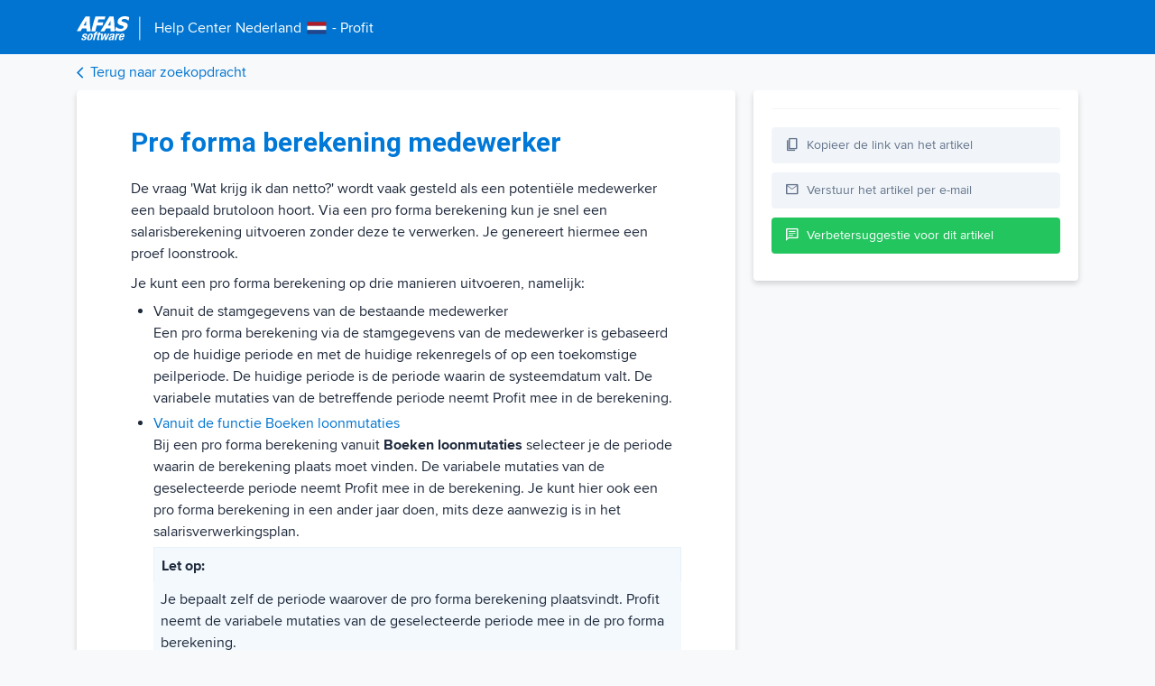

--- FILE ---
content_type: text/html; charset=utf-8
request_url: https://help.afas.nl/help/NL/SE/Pay_Entry_Comp_Profor.htm
body_size: 6081
content:





<!DOCTYPE html>
<html data-theme="">
<head>
  <meta charset="utf-8" />
  <meta name="viewport" content="width=device-width, initial-scale=1.0" />
  <title>Pro forma berekening medewerker - Help Center Nederland</title>
  <script src="/js/CheckTheme.es5.min.js?v=ymDF0yabPu1j-Xk6kW24F6gmVA5bv23GGOKyiDceexw"></script>



  <!--
  <PageMap>
      <DataObject type="Document">
          <Attribute name="title">Pro forma berekening medewerker</Attribute>
          <Attribute name="last_update">2023-09-12</Attribute>
          <Attribute name="process">Loonstrook</Attribute>
          <Attribute name="workarea">Payroll</Attribute>
          <Attribute name="product">se</Attribute>
          <Attribute name="language">nl</Attribute>
          <Attribute name="description">De vraag &#x27;Wat krijg ik dan netto?&#x27; wordt vaak gesteld als een potenti&#xEB;le medewerker een bepaald brutoloon hoort. Via een pro forma berekening kun je snel een salarisberekening uitvoeren zonder deze te verwerken. Je genereert hiermee een proef loonstrook. Je kunt een pro forma berekening op drie mani</Attribute>
      </DataObject>
  </PageMap>
  -->

  <meta property="og:image" content="https://help.afas.nl/images/afas-help-ogi.png">
  <meta property="og:title" content="Pro forma berekening medewerker" />
  <meta property="og:type" content="article" />
  <meta name="twitter:card" content="summary_large_image" />
  <meta name="twitter:image" content="https://help.afas.nl/images/afas-help-ogi.png" />
  <meta name="twitter:title" content="Pro forma berekening medewerker" />
  <meta name="description" content="Heb je een vraag? Of wil je meer weten over de inrichting van een functionaliteit? Het AFAS Help Center beantwoordt al je vragen over de software van AFAS." />
  <link rel="search" type="application/opensearchdescription+xml" href="opensearch.htm" title="AFAS Help Center" />
  <link href="/images/favicon.ico" rel="shortcut icon" type="image/x-icon" />
  <link rel="stylesheet" href="https://fonts.googleapis.com/css2?family=Material+Symbols+Outlined:opsz,wght,FILL,GRAD@48,400,0,0" />
  <script>
    var ALGOLIA_INSIGHTS_SRC = "/js/External/search-insights-2173.js";

    !function (e, a, t, n, s, i, c) {
      e.AlgoliaAnalyticsObject = s, e[s] = e[s] || function () {
        (e[s].queue = e[s].queue || []).push(arguments)
      }, i = a.createElement(t), c = a.getElementsByTagName(t)[0],
        i.async = 1, i.src = n, c.parentNode.insertBefore(i, c)
    }(window, document, "script", ALGOLIA_INSIGHTS_SRC, "aa");
  </script>
  <script>
    (function (w, d, s, l, i) {
      w[l] = w[l] || []; w[l].push({
        'gtm.start':
          new Date().getTime(), event: 'gtm.js'
      }); var f = d.getElementsByTagName(s)[0],
        j = d.createElement(s), dl = l != 'dataLayer' ? '&l=' + l : ''; j.async = true; j.src =
          'https://www.googletagmanager.com/gtm.js?id=' + i + dl; f.parentNode.insertBefore(j, f);
    })(window, document, 'script', 'dataLayer', 'GTM-M52B6FD');</script>

  <script async src="https://www.googletagmanager.com/gtag/js?id=UA-23804299-2"></script>
  <script>
    window.dataLayer = window.dataLayer || [];
    function gtag() { dataLayer.push(arguments); }
    gtag('js', new Date());
    gtag('config', 'UA-23804299-2');
  </script>

  
  
    <link href="https://fonts.googleapis.com/icon?family=Material+Icons" rel="stylesheet">
    <link href="/css/External/grid.min.css?v=4LqX8znoa5e65SqIqyDPOHl_24Y8_bAbFtQ-jit7Jw4" rel="stylesheet" />
    <link href="/css/DetailView.min.css?v=dcwE8A0l1GORaW-v_-gcamIZ56iKk7O4HWvh2k5ThRc" rel="stylesheet" />
  
</head>
<body>

  <!-- Google Tag Manager (noscript) -->
  <noscript>
    <iframe src="https://www.googletagmanager.com/ns.html?id=GTM-M52B6FD"
            height="0" width="0" style="display:none;visibility:hidden"></iframe>
  </noscript>
  <!-- End Google Tag Manager (noscript) -->

  <header>

    <div class="container">
      <div class="logo">
        <a href="/se">
          <div class="logodetail">
            <div class="logodetail-img">
              <img src="/images/afas-detail.png" />

            </div>
            <div class="logodetail-product">
              <div class="title">
                <div class="t-1">
                  Help Center
                </div>
                <div class="t-2">
                  Nederland
                </div>
                <div class="t-3">
                      <img src="/images/flags/netherlands.png" />
                  
                </div>
                <div class="t-4">
                  - Profit
                </div>
              </div>
                </div>
          </div>
        </a>
      </div>
    </div>
  </header>

  <div class="nav">
    <div class="container">
      <a href="javascript:history.back()" id="btn-Back">
        <div class="nav-back">
          <div class="nav-back-icon">
            <i class="material-icons">arrow_back_ios</i>
          </div>
          <div class="nav-back-label">
            Terug naar zoekopdracht
          </div>
        </div>
      </a>
    </div>
  </div>


  <div class="scrollTop">
    <div class="scrollTop-icon">
      <i class="material-icons">arrow_upward</i>
    </div>
    <div class="scrollTop-text">
      Naar boven
    </div>
  </div>

  
<script>
  var process = [];
  var workareas = [];
</script>

<div class="container content">
  <div class="detail">
    <div class="main-content">
          <div class="content-block">
            <div class="content-block-main">
              <div id="content">
                <span><body onload="if (isTOCLoaded()) {expand('5186');expand('15338');expand('15128');highlight('4834')}">
		<afas_aitdata><h4 id="t4834" class="heading4">Pro forma berekening medewerker</h4>
<p class="bodytext">De vraag 'Wat krijg ik dan netto?' wordt vaak gesteld als een potentiële medewerker een bepaald brutoloon hoort. Via een pro forma berekening kun je snel een salarisberekening uitvoeren zonder deze te verwerken. Je genereert hiermee een proef loonstrook.</p>
<p class="bodytext">Je kunt een pro forma berekening op drie manieren uitvoeren, namelijk:</p>
<ul class="listbullet"><li class="listbullet">Vanuit de stamgegevens van de bestaande medewerker<p class="listcontinue">Een pro forma berekening via de stamgegevens van de medewerker is gebaseerd op de huidige periode en met de huidige rekenregels of op een toekomstige peilperiode. De huidige periode is de periode waarin de systeemdatum valt. De variabele mutaties van de betreffende periode neemt Profit mee in de berekening.</p>
</li><li class="listbullet"><a id="h4831" class="jumptemplate" title="Pro forma berekening Boeken Loonmutaties" href="Pay_Entry_Var.htm#o4832" target="_self">Vanuit de functie Boeken loonmutaties</a><p class="listcontinue">Bij een pro forma berekening vanuit <span class="profitlink">Boeken loonmutaties</span> selecteer je de periode waarin de berekening plaats moet vinden. De variabele mutaties van de geselecteerde periode neemt Profit mee in de berekening. Je kunt hier ook een pro forma berekening in een ander jaar doen, mits deze aanwezig is in het salarisverwerkingsplan.</p>
<p class="attentionheading">Let op:</p>
<p class="listcontinueshading">Je bepaalt zelf de periode waarover de pro forma berekening plaatsvindt. Profit neemt de variabele mutaties van de geselecteerde periode mee in de pro forma berekening.</p>
<p class="listcontinueshading">Hiermee kun je ook een pro forma berekening maken over een periode in de toekomst. Als je een berekening maakt over een toekomstige periode, zullen de berekeningen op basis van cumulatieven, zoals VCR, niet kloppen. Profit voert namelijk de berekeningen tussen de huidige en toekomstige periode niet uit.</p>
<p class="attentionfooter"></p>
</li><li class="listbullet"><a id="h85078" class="jumptemplate" title="Pro forma medewerker toevoegen" href="Hrm_WgImpl_Profor.htm#o84984" target="_self">Een pro forma medewerker toevoegen en dan de pro forma berekening doen</a><p class="listcontinue">Je voegt een pro forma medewerker toe voor een salarisberekening zonder de stamgegevens van de medewerker aan te passen. Hiermee kun je aanpassingen in het contract, rooster, salaris of auto doorvoeren om het effect in de salarisberekening te raadplegen.</p>
</li></ul><p class="procedureheading">Pro forma berekening op basis van stamgegevens:</p>
<ol class="listnumber"><li class="listnumber">Ga naar:&nbsp;<span class="profitlink">HRM</span> / <span class="profitlink">Medewerker</span> / <span class="profitlink">Medewerker</span>.</li><li class="listnumber">Open de eigenschappen van de medewerker.</li><li class="listnumber">Klik op:&nbsp;<span class="profitlink">Acties</span> / <span class="profitlink">Pro forma</span>.<p class="listcontinue">Je ziet de pro forma berekening in de huidige peilperiode.</p>
</li><li class="listnumber">Je komt nu in het scherm van de <a id="h4841" class="jumptemplate" title="Salarisberekening / Salarisverwerking raadplegen" href="Pay_Proces_Check_Salary.htm" target="_self">salarisverwerking</a>, waarin alle gegevens van de salarisberekening staan vermeld.<p class="listcontinue">Bij een <a id="h4874" class="jumptemplate" title="Pro forma medewerker" href="Hrm_WgImpl_Profor.htm" target="_self">Pro forma medewerker</a> is de knop <span class="profitlink">Medewerker</span> niet beschikbaar. Als je de salarisverwerking voor een normale medewerker opvraagt, is dit wel het geval.</p>
</li><li class="listnumber">Sluit het scherm.</li><li class="listnumber">Klik op de actie: <span class="profitlink">Loonmutatie</span> als je een pro forma berekening voor een toekomstige periode wilt maken.<p class="listcontinue">In eerste instantie vullen de velden voor de peilperiode zich met de huidige periode.</p>
</li><li class="listnumber">Klik in de boekingslay-out op <span class="profitlink">Annuleren</span>. Dit is nodig om de periodevelden leeg te maken.</li><li class="listnumber">Klik op:&nbsp;<span class="profitlink">Ja</span>..</li><li class="listnumber">Vul nu een periode in de toekomst in bij <span class="profitlink">Jaar</span> en <span class="profitlink">Periode</span>.</li><li class="listnumber">Klik op de actie: F5. <span class="profitlink">Selecteren</span>..</li><li class="listnumber">Voeg eventueel een loonmutatie in de toekomst toe. Let op dat je deze weer verwijdert als je deze niet werkelijk wilt doorvoeren.</li><li class="listnumber">Klik op: <span class="profitlink">Meer acties</span> / <span class="profitlink">Pro forma</span>.<p class="listcontinue">Je ziet nu de salarisverwerking voor de toekomstige periode.</p>
</li></ol><p class="subheading2">Zie ook</p>
<ul class="listbullet"><li class="listbullet"><a id="h4831_2" class="jumptemplate" title="Pro forma berekening Boeken Loonmutaties" href="Pay_Entry_Var.htm#o4832" target="_self">Pro forma berekening Boeken Loonmutaties</a></li></ul>

</afas_aitdata>
	<table class="relatedtopics belowtopictext" cellpadding="0" cellspacing="0" border="0">
	<tr valign="top">
		<td>
			<p class="subheading">Direct naar</p><ol class="listnumber"><li class="listnumber"><a href="Pay_Employ_Comp.htm" target="_self">Looncomponenten medewerker</a></li>
				<!-- New Links Added BELOW -->
				<li class="listnumber"><a id="h15348" class="jumptemplate" title="Vaste loonmutaties inrichten" href="Pay_Config_Entry_Lc.htm" target="_self">Vaste loonmutaties inrichten</a></li>
				<li class="listnumber"><a id="h14601" class="jumptemplate" title="Looncomponenten toevoegen bij de medewerker" href="Pay_Employ_Comp_Add.htm" target="_self">Looncomponenten toevoegen</a></li>
				<li class="listnumber"><a id="h10539" class="jumptemplate" title="Looncomponent wijzigen bij de medewerker" href="Pay_Employ_Comp_Param.htm" target="_self">Looncomponent wijzigen bij de medewerker</a></li>
				<li class="listnumber"><a id="h14608" class="jumptemplate" title="Gewogen berekening nieuwe waarde" href="Pay_Employ_Comp_Weighd.htm" target="_self">Waarde toevoegen via gewogen periodeberekening</a></li>
				<li class="listnumber"><a id="h4866" class="jumptemplate" title="Payroll-regeling beheren" href="Pay_Employ_Lc_Check.htm" target="_self">Payroll-regeling beheren</a></li>
				<li class="listnumber"><a id="h15353" class="jumptemplate" title="Looncomponent beëindigen" href="Pay_Config_Cla_Lc_End.htm" target="_self">Looncomponent beëindigen</a></li>
				<li class="listnumber"><font color="FF9933"><b>Pro forma berekening</b></font></li>
				<li class="listnumber"><a id="h10314" class="jumptemplate" title="Verbijzondering per looncomponent" href="Pay_Employ_JrnLC.htm" target="_self">Verbijzondering per looncomponent</a></li>
				<!-- New Links Added ABOVE -->
			</ol></td>
	</tr>
</table></body></span>
              </div>
            </div>
          </div>
    </div>


    <div class="right-content">
      <div class="sidebar">

          <div class="sidebar-relateditems">
            <div class="content-related-items">
              <h2 class="content-related-items-title">Gerelateerde artikelen</h2>

              <div id="relatedItemsHelp"></div>
              <div class="relatedItemsHelp content-related-items-showmore">
                <a href="#" class="relatedItemsHelp-Link content-related-items-showMoreLink">Toon meer</a>
              </div>
              <div id="relatedItemsVraagAntwoord"></div>
              <div class="relatedItemsVraagAntwoord content-related-items-showmore">
                <a href="#" class="relatedItemsVraagAntwoord-Link content-related-items-showMoreLink">Toon meer</a>
              </div>
              <div id="relatedItemsCaoReleasenote"></div>
              <div class="relatedItemsCaoReleasenote content-related-items-showmore">
                <a href="#" class="relatedItemsCaoReleasenote-Link content-related-items-showMoreLink">Toon meer</a>
              </div>
            </div>
          </div>

        <div class="sidebar-btn copy">
          <div class="sidebar-btn-icon">
            <span class="material-symbols-outlined copy-off">
              content_copy
            </span>
            <span class="material-symbols-outlined copy-on">
              done
            </span>
          </div>
          <div class="sidebar-btn-label">
            Kopieer de link van het artikel
          </div>
        </div>

        <a href="mailto:?subject=&body=" class="sendmail-link">
          <div class="sidebar-btn">
            <div class="sidebar-btn-icon">
              <span class="material-symbols-outlined">
                mail
              </span>
            </div>
            <div class="sidebar-btn-label">
              Verstuur het artikel per e-mail
            </div>
          </div>
        </a>
        <a href="https://klant.afas.nl/aanmaken-support-customer-care/help-center-aanvraag-profit?&amp;product=se&amp;workarea=Payroll&amp;utm_source=help.afas.nl&amp;utm_medium=verbetersuggestie-insturen" target="_blank">
          <div class="sidebar-btn sidebar-btn-green">
            <div class="sidebar-btn-icon">
              <span class="material-symbols-outlined">
                chat
              </span>
            </div>
            <div class="sidebar-btn-label">
              Verbetersuggestie voor dit artikel
            </div>
          </div>
        </a>
      </div>
    </div>
  </div>
</div>





<div class="container">


    <div class="dark">
      <div class="dark-text">
        Donkere modus
      </div>
      <div class="dark-select">
        <div class="dark-switch">
          <input type="checkbox" data-theme-toggle class="help-switch" id="darkModeSwitch">
          <label for="darkModeSwitch" class="dark-switch--label">Aan</label>
        </div>
      </div>
    </div>

    
</div>


  <script>
    window.kbId = "help_SE_4834";
    window.productId = "se";
    var lan = "NL";
  </script>

  
  
    <script src="/js/Theme.es5.min.js?v=MT0oAmxnYM57Ybx8oGbIonpYnBJSemNwW52LKyA1WbM"></script>
    <script src="/js/External/jquery.min.js?v=v0i6w-udnvWn9cBpdSAOCN6C2t48t9T7B2sZ_3xCpIQ"></script>
    <script src="/js/External/algoliasearch-486.js?v=Nx43Awbbc9LzTGOVqhcQ0IYug0RbKXNvXUEIKCTwzlc"></script>
    <script src="/js/External/instantsearch-4780.js?v=-XFR3WEPjsYN8sY1yOTmqQA0ywNRXx-iCf7q2ZLRPFE"></script>
    <script src="/js/External/search-insights-2173.js?v=HAfRhMFeZ5SPcpyZTy8nysoqb5UWve6bbPWQ5r2O-2o"></script>
    <script src="/js/Views.js?v=rchys8vB99HJBloI0UrbsX3pGQrsGZ8Hngk2fajnUaQ"></script>
  

  

  <script>
    var Help = {
      language: "nl",
      objectId: "help_SE_4834",
      product: "se",
      title: "Pro forma berekening medewerker"
    };
    var indexName = "afas_kb_nl";
  </script>



  
  
        <script src="/js/RelatedItems.es5.min.js?v=2Ngu1Ywwu_9XdzHqA8difWoIrtPWkXMFQAUTr5ztJQs"></script>

    <script src="/js/Analytics.es5.min.js?v=uNrwMKpkTRCJ-59cbVVlkcUG-ieu9U2Age9ZgBde5iA"></script>
    <script src="/js/Analytics.Init.es5.min.js?v=d_CbE1v4M1HPiByVQi3v-A3xCg6LMUxo--PPxZuHZK8"></script>
  


</body>
</html>


--- FILE ---
content_type: text/javascript
request_url: https://help.afas.nl/js/Theme.es5.min.js?v=MT0oAmxnYM57Ybx8oGbIonpYnBJSemNwW52LKyA1WbM
body_size: 705
content:
"use strict";function updateButton(n){var t=n.buttonEl,r=n.isDark,i=r?on:off;t.setAttribute("aria-label",i);t.innerText=i}function updateCheckbox(n){var f=n.buttonEl,r=n.isDark,t="Aan",i="Uit",u;lan==="en"&&(t="On",i="Off");lan==="fr"&&(t="Sur",i="Désactivé");u=r?t:i;document.querySelector(".dark-switch--label").innerHTML=u;f.checked=r?!0:!1}function updateTheme(n){var t=n.theme;document.querySelector("html").setAttribute("data-theme",t)}document.addEventListener("DOMContentLoaded",function(){var n=document.querySelector("html").getAttribute("data-theme"),t=document.querySelector("[data-theme-toggle]");updateCheckbox({buttonEl:t,isDark:n==="dark"});t.addEventListener("click",function(){var i=n==="dark"?"light":"dark";localStorage.setItem("theme",i);updateCheckbox({buttonEl:t,isDark:i==="dark"});updateTheme({theme:i});n=i})});

--- FILE ---
content_type: text/javascript
request_url: https://help.afas.nl/js/Views.js?v=rchys8vB99HJBloI0UrbsX3pGQrsGZ8Hngk2fajnUaQ
body_size: 5911
content:
function isTOCLoaded() { }

var Views = (function () {
  var getParameterByName = function (name, url) {
    if (!url) url = window.location.href;
    name = name.replace(/[\[\]]/g, "\\$&");
    var regex = new RegExp("[?&]" + name + "(=([^&#]*)|&|#|$)"),
      results = regex.exec(url);
    if (!results) return null;
    if (!results[2]) return "";
    return decodeURIComponent(results[2].replace(/\+/g, " "));
  };

  var highlightFirst = function (text) {
    $("img").each(function () {
      $(this).attr("alt", null);
    });

    var inputText = document.getElementById("content");
    var innerHTML = inputText.innerHTML;
    var index = innerHTML.indexOf(text);
    if (index >= 0) {
      innerHTML =
        innerHTML.substring(0, index) +
        "<jumpTo name='jumpTo' class='highlight'>" +
        innerHTML.substring(index, index + text.length) +
        "</jumpTo>" +
        innerHTML.substring(index + text.length);
      inputText.innerHTML = innerHTML;
      animateTo();
    }
  };

  var animateTo = function () {
    var target = $("jumpTo");
    if (target.length) {
      event.preventDefault();
      $("html, body").animate(
        {
          scrollTop: target.offset().top - 80
        },
        1000,
        function () {
          var $target = $(target);
          $target.focus();
          if ($target.is(":focus")) {
            return false;
          } else {
            $target.attr("tabindex", "-1");
            $target.focus();
          }
        }
      );
    }
  };

  var getFilename = function (url) {
    if (url) {
      var m = url.toString().match(/.*\/(.+?)\./);
      if (m && m.length > 1) {
        return m[1];
      }
      return "";
    }
  };

  var highlight = function (text) {
    var context = document.querySelector("#content");
    var instance = new Mark(context);

    instance.mark(text, {
      accuracy: "exactly",
      exclude: ["a"]
    });
  };

  var highlightAndExpand2 = (wordArray) => {
    try {
      const contentBlock = document.querySelector(".content");
      if (!contentBlock) return;

      const expandingBlocks = document.querySelectorAll('.expandingblock');

      if (!Array.isArray(wordArray) || wordArray.length === 0) return;

      const escapeRegex = (word) => word.replace(/[.*+?^${}()|[\]\\]/g, '\\$&');

      const safeWords = wordArray
        .filter(word => typeof word === "string")
        .map(escapeRegex)
        .sort((a, b) => b.length - a.length);

      if (safeWords.length === 0) return;

      let regex = new RegExp(`\\b(${safeWords.join('|')})\\b`, 'gi');
      function markText(node) {
        if (node.nodeType === 3) { 
          let replacedText = node.nodeValue.replace(regex, '<mark>$1</mark>');
          if (replacedText !== node.nodeValue) {
            let wrapper = document.createElement('span');
            wrapper.innerHTML = replacedText;
            node.replaceWith(wrapper);
          }
        } else {
          node.childNodes.forEach(markText);
        }
      }

      markText(contentBlock);

      expandingBlocks.forEach(function (block) {
        let blockText = block.textContent.toLowerCase();
        let hasExactMatch = wordArray.some(word => new RegExp(`\\b${word.toLowerCase()}\\b`, 'i').test(blockText));

        if (hasExactMatch) {
          toggleBlock(block.id.replace("d", ""));
        }
      });

    } catch (error) {
      console.error("Error in highlightAndExpand2:", error);
    }
  }

  var init = function () {
    
    try {
      var storedWordsString = window.sessionStorage.getItem("uniqueWords") || "";
      var storedWords = storedWordsString
        ? storedWordsString.split(',').map(word => word.trim()).filter(word => word.length > 0)
        : [];

      var queryWord = getParameterByName("query");
      if (queryWord && queryWord.trim() !== "") {
        let queryWords = decodeURIComponent(queryWord).split(' ').map(word => word.trim()).filter(word => word.length > 0);
        storedWords.push(...queryWords);
      }
      var uniqueWords = [...new Set(storedWords)];
      highlightAndExpand2(uniqueWords);

    } catch (error) {
      console.error("Error retrieving words:", error);
    }

    window.setTimeout(function () {
      //var searchTerm = getParameterByName("query");
      //if (searchTerm !== null && searchTerm.length > 2) {
      //  highlight(searchTerm);
      //}

      try {
        var queryId = window.sessionStorage.getItem("queryID");
        var objectId = window.sessionStorage.getItem("objectID");

        if (queryId === null && objectId === null) {
          return;
        }

        if ("ga" in window) {
          var trackerView = ga.getAll()[0];
          if (trackerView) {
            trackerView.send("event", {
              hitType: "event",
              eventCategory: "Algolia Analytics",
              eventLabel: window.kbId,
              eventAction: "View"
            });
          }
        }
      } catch (error) {
        console.error(error);
      }
    }, 500);
    document.querySelector(".sendmail-link").href = "mailto:?body=Lees meer op " + window.location.href + "&subject=";

  };

  return {
    init: init,
    getParameterByName: getParameterByName
  };
})();

document.addEventListener("DOMContentLoaded", function () {
  Views.init();





  aa("init", {
    appId: "0F4JMO51O2",
    apiKey: "7ba88e88dc792d4c10b263dc08c1543d"
  });

  (function sendViewEvent() {
    const queryId = window.sessionStorage.getItem("queryID");   
    const objectId = window.sessionStorage.getItem("objectID"); 
    const userToken = window.sessionStorage.getItem("userToken") || "anonymous-user";
    const position = window.sessionStorage.getItem("position");

    aa('setUserToken', userToken);
    if (!objectId) return;

    if (objectId) {
      aa('viewedObjectIDs', {
        index: AlgoliaConversion.indexName,
        eventName: 'Viewed article',
        objectIDs: [objectId],
        userToken
      });
    }

    if (position && objectId) {
      const payload = {
        index: AlgoliaConversion.indexName, 
        eventName: 'Clicked result',
        objectIDs: [String(objectId)],
        queryID: queryId,
        positions: [parseInt(position, 10)],
        userToken: window.sessionStorage.getItem("userToken") || "anonymous-user"
      }; 
      aa('clickedObjectIDsAfterSearch', payload);

    }
  })();


});

var copyToClipboard = (function initClipboardText() {
  var textarea = document.createElement("textarea");
  textarea.style.cssText = "position: absolute; left: -99999em";
  textarea.setAttribute("readonly", true);

  document.body.appendChild(textarea);

  return function setClipboardText(text) {
    textarea.value = text;
    var selected =
      document.getSelection().rangeCount > 0
        ? document.getSelection().getRangeAt(0)
        : false;
    if (navigator.userAgent.match(/ipad|ipod|iphone/i)) {
      var editable = textarea.contentEditable;
      textarea.contentEditable = true;
      var range = document.createRange();
      range.selectNodeContents(textarea);
      var sel = window.getSelection();
      sel.removeAllRanges();
      sel.addRange(range);
      textarea.setSelectionRange(0, 999999);
      textarea.contentEditable = editable;
    } else {
      textarea.select();
    }
    try {
      var result = document.execCommand("copy");
      if (selected) {
        document.getSelection().removeAllRanges();
        document.getSelection().addRange(selected);
      }

      return result;
    } catch (err) {
      return false;
    }
  };
})();


function updateTables() {
  const main = document.querySelector('.main-content');
  if (!main) return;
  const containerWidth = main.clientWidth;
  document.querySelectorAll('table.tableintopic').forEach(table => {

    if (!table.dataset.origWidth) { 
      table.dataset.origWidth = String(table.scrollWidth);
    }
    const origWidth = parseInt(table.dataset.origWidth, 10) || table.scrollWidth;
    if (origWidth > containerWidth) {
      table.style.width = '100%';
      table.classList.add('tableintopic-scroll');
    } else {
      table.classList.remove('tableintopic-scroll');
      table.style.width = '';
    }
  });
}

function resizeYoutube() {
  const main = document.querySelector('.main-content');
  const minHeight = 180;
  if (!main) return;

  const containerWidth = main.clientWidth;

  document.querySelectorAll('iframe[src*="youtube.com"]').forEach(iframe => {
    const insideTable = !!iframe.closest('table');
    if (insideTable) {

      iframe.classList.remove('youtube-fs');
      if (iframe.dataset.origWidth) iframe.style.width = iframe.dataset.origWidth + 'px';
      if (iframe.dataset.origHeight) iframe.style.height = iframe.dataset.origHeight + 'px';
      return;
    }

    const origW = parseInt(iframe.getAttribute('width') || '', 10) || 560;
    const origH = parseInt(iframe.getAttribute('height') || '', 10) || 315;
    const ratio = origH / origW;

    if (!iframe.dataset.origWidth) iframe.dataset.origWidth = origW;
    if (!iframe.dataset.origHeight) iframe.dataset.origHeight = origH;

    if (origW > containerWidth) {
      iframe.classList.add('youtube-fs');

      const responsiveHeight = Math.round(containerWidth * ratio);
      const finalHeight = Math.max(responsiveHeight, minHeight);
      iframe.style.aspectRatio = `${origW} / ${origH}`;
      iframe.style.height = finalHeight + 'px';
      iframe.style.width = '100%';
    } else {
      iframe.classList.remove('youtube-fs');
      iframe.style.aspectRatio = '';
      iframe.style.width = origW + 'px';
      iframe.style.height = origH + 'px';
    }
  });
}

$(function () {

  resizeYoutube();
  updateTables();


  $(".content-block-tag").click(function () {
    window.sessionStorage.setItem("offset", null);
  });

  $(".content-related-items-showMoreLink").click(function () {
    window.sessionStorage.setItem("offset", null);
  });

  $(".copy").click(function (event) {
    var copy = window.location.href.split("?")[0];
    var dummy = document.createElement("input");
    document.body.appendChild(dummy);
    dummy.value = copy;
    dummy.select();
    document.execCommand("copy");
    document.body.removeChild(dummy);

    $('.copy-off').hide();
    $('.copy-on').fadeIn();
    window.setTimeout(function () {
      $('.copy-on').hide();
      $('.copy-off').fadeIn();
    }, 1000);

    return false;
  });

  var searchTerm = Views.getParameterByName("query");
  if (searchTerm !== null) {
    $(".lmatfy").show();

    $(".lmatfy").click(function (event) {
      event.preventDefault();
      var objectId = window.sessionStorage.getItem("objectID");
      var copy =
        "https://" +
        window.location.host +
        "/" +
        window.productId +
        "/?q=" +
        encodeURIComponent(searchTerm) +
        "&item=" +
        objectId +
        "&utm_source=lmatfy";
      var dummy = document.createElement("input");
      document.body.appendChild(dummy);
      dummy.value = copy;
      dummy.select();
      document.execCommand("copy");
      document.body.removeChild(dummy);

      $(".lmatfy-status").show();
      window.setTimeout(function () {
        $(".lmatfy-status").fadeOut();
      }, 1000);
    });
  }

  $(".downvoting").click(function () {
    var queryId = window.sessionStorage.getItem("queryID");
    var objectId = window.sessionStorage.getItem("objectID");
    if ((objectId !== null) & (queryId !== null)) {
      if ("ga" in window) {
        var tracker1 = ga.getAll()[0];
        if (tracker1) {
          tracker1.send("event", {
            hitType: "event",
            eventCategory: "Algolia Analytics",
            eventLabel: window.kbId,
            eventAction: "Downvote"
          });
        }
      }
    }

    window.setTimeout(function () {
      var upVotes = parseInt($(".numberDown").text());
      var newVote = upVotes + 1;
      $(".numberDown").text(newVote);
      $(".downvoting").addClass("disabled");
    }, 500);
  });

  $(".clickresizeembeddedjpegfiletemplate").each(function (item) {
    var src = $(this).attr("src");
    var width = $(this).attr("width");

    $(this).css("cursor", "pointer");
    $(this).css("border", "1px solid black");
    $(this).click(function (item) {
      window.open(
        "/FullScreenImage/?width=" +
        width +
        "&url=https://afashelpcdn.azureedge.net/images/" +
        src,
        "targetWindow",
        "toolbar=no,location=no,status=no,menubar=no,scrollbars=yes,resizable=yes,width=" +
        width +
        ",height=auto"
      );
    });

    var widthOfContainer = $(".content-block-main")
      .width()
      .toFixed();
    if (parseInt(width) > parseInt(widthOfContainer)) {
      $(this).removeAttr("height");
      $(this).attr("width", "95%");
    }
  });

  //$(".tableintopic").each(function (item) {
  //  var width = $(this).attr("width");
  //  var widthOfContainer = $(".content-block-main")
  //    .width()
  //    .toFixed();

  //  widthOfContainer = widthOfContainer - 40;
  //  if (parseInt(width) > parseInt(widthOfContainer)) {
  //    $(this).removeAttr("height");
  //    $(this).attr("width", "100%");
  //  }
  //});


  var returnUrl = window.sessionStorage.getItem("returnUrl");
  if (returnUrl !== null) {
    returnUrl = returnUrl.replace("q=", "qO=");
    $("#btn-Back").attr("href", window.location.origin + returnUrl);
  } else {
    var _origin = window.location.origin;
    _origin += "/" + window.productId + window.location.search;

    $("#btn-Back").attr("href", _origin);
  }

  $("area").filter(function () {
    var url = $(this).attr("href");
    url = url.replace("index.htm#", "");
    $(this).attr("href", url);
  });

  $("img")
    .filter(function () {
      return this.id.length !== 0;
    })
    .each(function () {
      var element = $(this);
      var url = $(element).attr("src");
      $(element).attr("src", "https://afashelpcdn.azureedge.net/images/" + url);
    });


  $(".expandicon").each(function (item) {
    if (document.querySelector("html").getAttribute("data-theme") === "dark") {
      $(this).attr("src", "/images/arrow-detail.png");
    }
    else {
      $(this).attr("src", "/images/arrow-right-detail2.png");
    }
  });
});

var toggleBlock = function (id) {
  if ($("#d" + id).is(":visible")) {
    $("#d" + id).fadeOut();
    $("#i" + id).removeClass("expandClass");
  } else {

    // make sure tables are resized
    $(".tableintopic").each(function (item) {

      var width = $(this).attr("width");
      var widthOfContainer = $(this).parent()
        .width()
        .toFixed();

      widthOfContainer = widthOfContainer - 40;
      if (parseInt(width) > parseInt(widthOfContainer)) {
        $(this).removeAttr("height");
        $(this).attr("width", "100%");
      }
    });

    //updateTables();


    $("#d" + id).fadeIn();
    $("#i" + id).addClass("expandClass");
  }
};

function updateImagesOnResize() {
  var screenWidth = document.querySelector(".content-block-main").offsetWidth;

  $(".linkedjpegfiletemplate").each(function () {
    if (screenWidth < Number($(this).attr("width"))) {
      $(this).removeAttr("height");
      $(this).attr("width", screenWidth);
    }
  });
}

function resizeFunctions() {
  updateImagesOnResize();
  resizeYoutube();
  updateTables();
}

window.onresize = resizeFunctions;

document.querySelector(".scrollTop").addEventListener("click", function () {
  window.scrollTo({
    top: 0,
    behavior: 'smooth'
  });
});


document.addEventListener("scroll", function (event) {
  let scrollPosition = window.scrollY;
  if (scrollPosition > 600) {
    // add scroll to top
    $(".scrollTop").fadeIn();

  }
  else {
    $(".scrollTop").fadeOut();
  }
});

